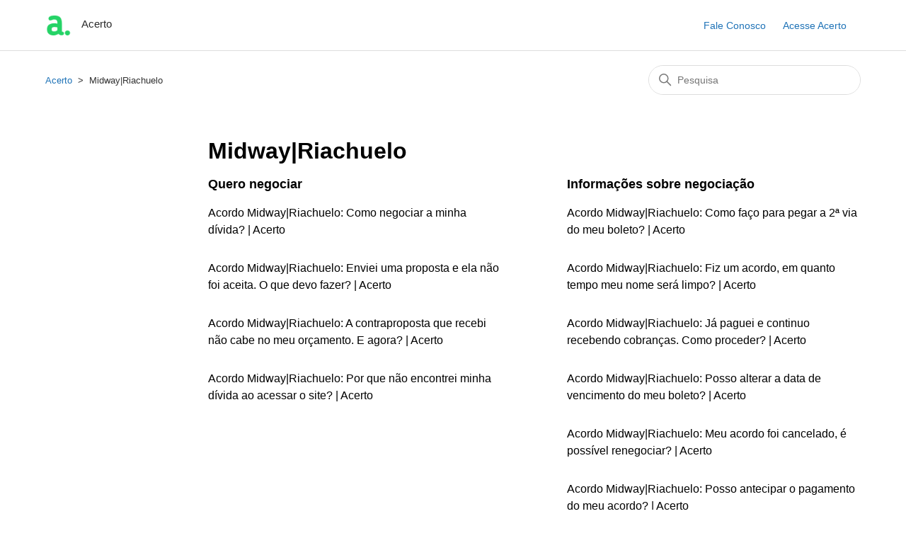

--- FILE ---
content_type: text/html; charset=utf-8
request_url: https://suporte.acerto.com.br/hc/pt-br/categories/6885296742413-Midway-Riachuelo
body_size: 4192
content:
<!DOCTYPE html>
<html dir="ltr" lang="pt-BR">
<head>
  <meta charset="utf-8" />
  <!-- v26831 -->


  <title>Midway|Riachuelo &ndash; Acerto</title>

  

  <link rel="canonical" href="https://suporte.acerto.com.br/hc/pt-br/categories/6885296742413-Midway-Riachuelo">
<link rel="alternate" hreflang="pt-br" href="https://suporte.acerto.com.br/hc/pt-br/categories/6885296742413-Midway-Riachuelo">
<link rel="alternate" hreflang="x-default" href="https://suporte.acerto.com.br/hc/pt-br/categories/6885296742413-Midway-Riachuelo">

  <link rel="stylesheet" href="//static.zdassets.com/hc/assets/application-f34d73e002337ab267a13449ad9d7955.css" media="all" id="stylesheet" />
  <link rel="stylesheet" type="text/css" href="/hc/theming_assets/13633094/6165093773453/style.css?digest=27277342969997">

  <link rel="icon" type="image/x-icon" href="/hc/theming_assets/01HZH7QW4DHKJS5P541WWM7S91">

    

  <meta content="width=device-width, initial-scale=1.0" name="viewport" />
<!-- Make the translated search clear button label available for use in JS -->
<!-- See buildClearSearchButton() in script.js -->
<script type="text/javascript">window.searchClearButtonLabelLocalized = "Limpar pesquisa";</script>

  
</head>
<body class="">
  
  
  

  <a class="skip-navigation" tabindex="1" href="#main-content">Pular para o conteúdo principal</a>

<header class="header">
  <div class="logo">
    <a title="Página inicial" href="/hc/pt-br">
      <img src="/hc/theming_assets/01HZH7QVXRYM40EYHQGBN6R6K3" alt="Página inicial da Central de Ajuda de Acerto" />
      
        <span aria-hidden="true">Acerto</span>
      
    </a>
  </div>

  <div class="nav-wrapper-desktop">
    <nav class="user-nav" id="user-nav">
      <ul class="user-nav-list">
        <li></li>
        <li><a class="submit-a-request" href="/hc/pt-br/requests/new">Fale Conosco</a></li>
        <li><a href="https://acerto.com.br/" target="_blank">Acesse Acerto</a></li>
      </ul>
    </nav>
    
  </div>

  <div class="nav-wrapper-mobile">
    <button class="menu-button-mobile" aria-controls="user-nav-mobile" aria-expanded="false" aria-label="Alternar menu de navegação">
      
      <svg xmlns="http://www.w3.org/2000/svg" width="16" height="16" focusable="false" viewBox="0 0 16 16" class="icon-menu">
        <path fill="none" stroke="currentColor" stroke-linecap="round" d="M1.5 3.5h13m-13 4h13m-13 4h13"/>
      </svg>
    </button>
    <nav class="menu-list-mobile" id="user-nav-mobile" aria-expanded="false">
      <ul class="menu-list-mobile-items">
        
        <li class="item"></li>
        <li class="item"><a class="submit-a-request" role="menuitem" href="/hc/pt-br/requests/new">Fale Conosco</a></li>
        <li><a href="https://acerto.com.br/" target="_blank">Acesse Acerto</a></li>
        
        </li>
      </ul>
    </nav>
  </div>

</header>


  <main role="main">
    <div class="container-divider"></div>
<div class="container">
  <nav class="sub-nav">
    <ol class="breadcrumbs">
  
    <li title="Acerto">
      
        <a href="/hc/pt-br">Acerto</a>
      
    </li>
  
    <li title="Midway|Riachuelo">
      
        Midway|Riachuelo
      
    </li>
  
</ol>

    <div class="search-container">
      <svg xmlns="http://www.w3.org/2000/svg" width="12" height="12" focusable="false" viewBox="0 0 12 12" class="search-icon" aria-hidden="true">
        <circle cx="4.5" cy="4.5" r="4" fill="none" stroke="currentColor"/>
        <path stroke="currentColor" stroke-linecap="round" d="M11 11L7.5 7.5"/>
      </svg>
      <form role="search" class="search" data-search="" action="/hc/pt-br/search" accept-charset="UTF-8" method="get"><input type="hidden" name="utf8" value="&#x2713;" autocomplete="off" /><input type="hidden" name="category" id="category" value="6885296742413" autocomplete="off" />
<input type="search" name="query" id="query" placeholder="Pesquisa" aria-label="Pesquisa" /></form>
    </div>
  </nav>

  <div class="category-container">
    <div class="category-content">
      <header class="page-header">
        <h1>Midway|Riachuelo</h1>
        
      </header>

      <div id="main-content" class="section-tree">
        
          <section class="section">
            <h2 class="section-tree-title">
              <a href="/hc/pt-br/sections/6937652929165-Quero-negociar">Quero negociar</a>
            </h2>
            
              <ul class="article-list">
                
                  <li class="article-list-item">
                    
                    <a href="/hc/pt-br/articles/6937686080653-Acordo-Midway-Riachuelo-Como-negociar-a-minha-d%C3%ADvida-Acerto" class="article-list-link">Acordo Midway|Riachuelo: Como negociar a minha dívida? | Acerto</a>
                    
                  </li>
                
                  <li class="article-list-item">
                    
                    <a href="/hc/pt-br/articles/6937730661261-Acordo-Midway-Riachuelo-Enviei-uma-proposta-e-ela-n%C3%A3o-foi-aceita-O-que-devo-fazer-Acerto" class="article-list-link">Acordo Midway|Riachuelo: Enviei uma proposta e ela não foi aceita. O que devo fazer? | Acerto</a>
                    
                  </li>
                
                  <li class="article-list-item">
                    
                    <a href="/hc/pt-br/articles/6937708995853-Acordo-Midway-Riachuelo-A-contraproposta-que-recebi-n%C3%A3o-cabe-no-meu-or%C3%A7amento-E-agora-Acerto" class="article-list-link">Acordo Midway|Riachuelo: A contraproposta que recebi não cabe no meu orçamento. E agora? | Acerto</a>
                    
                  </li>
                
                  <li class="article-list-item">
                    
                    <a href="/hc/pt-br/articles/6937771119501-Acordo-Midway-Riachuelo-Por-que-n%C3%A3o-encontrei-minha-d%C3%ADvida-ao-acessar-o-site-Acerto" class="article-list-link">Acordo Midway|Riachuelo: Por que não encontrei minha dívida ao acessar o site? | Acerto</a>
                    
                  </li>
                
              </ul>
              
            
          </section>
        
          <section class="section">
            <h2 class="section-tree-title">
              <a href="/hc/pt-br/sections/6937902794637-Informa%C3%A7%C3%B5es-sobre-negocia%C3%A7%C3%A3o">Informações sobre negociação</a>
            </h2>
            
              <ul class="article-list">
                
                  <li class="article-list-item">
                    
                    <a href="/hc/pt-br/articles/6938024430093-Acordo-Midway-Riachuelo-Como-fa%C3%A7o-para-pegar-a-2%C2%AA-via-do-meu-boleto-Acerto" class="article-list-link">Acordo Midway|Riachuelo: Como faço para pegar a 2ª via do meu boleto? | Acerto</a>
                    
                  </li>
                
                  <li class="article-list-item">
                    
                    <a href="/hc/pt-br/articles/6938302940941-Acordo-Midway-Riachuelo-Fiz-um-acordo-em-quanto-tempo-meu-nome-ser%C3%A1-limpo-Acerto" class="article-list-link">Acordo Midway|Riachuelo: Fiz um acordo, em quanto tempo meu nome será limpo? | Acerto</a>
                    
                  </li>
                
                  <li class="article-list-item">
                    
                    <a href="/hc/pt-br/articles/6938124993165-Acordo-Midway-Riachuelo-J%C3%A1-paguei-e-continuo-recebendo-cobran%C3%A7as-Como-proceder-Acerto" class="article-list-link">Acordo Midway|Riachuelo: Já paguei e continuo recebendo cobranças. Como proceder? | Acerto</a>
                    
                  </li>
                
                  <li class="article-list-item">
                    
                    <a href="/hc/pt-br/articles/6937925958925-Acordo-Midway-Riachuelo-Posso-alterar-a-data-de-vencimento-do-meu-boleto-Acerto" class="article-list-link">Acordo Midway|Riachuelo: Posso alterar a data de vencimento do meu boleto? | Acerto</a>
                    
                  </li>
                
                  <li class="article-list-item">
                    
                    <a href="/hc/pt-br/articles/6938065183885-Acordo-Midway-Riachuelo-Meu-acordo-foi-cancelado-%C3%A9-poss%C3%ADvel-renegociar-Acerto" class="article-list-link">Acordo Midway|Riachuelo: Meu acordo foi cancelado, é possível renegociar? | Acerto</a>
                    
                  </li>
                
                  <li class="article-list-item">
                    
                    <a href="/hc/pt-br/articles/6938165113101-Acordo-Midway-Riachuelo-Posso-antecipar-o-pagamento-do-meu-acordo-Acerto" class="article-list-link">Acordo Midway|Riachuelo: Posso antecipar o pagamento do meu acordo? | Acerto</a>
                    
                  </li>
                
              </ul>
              
                <a href="/hc/pt-br/sections/6937902794637-Informa%C3%A7%C3%B5es-sobre-negocia%C3%A7%C3%A3o" class="see-all-articles">
                  Ver todos os 9 artigos
                </a>
              
            
          </section>
        
          <section class="section">
            <h2 class="section-tree-title">
              <a href="/hc/pt-br/sections/6953157070477-N%C3%A3o-quero-receber-mensagens-da-Acerto">Não quero receber mensagens da Acerto</a>
            </h2>
            
              <ul class="article-list">
                
                  <li class="article-list-item">
                    
                    <a href="/hc/pt-br/articles/6990410734861-Acordo-Midway-Riachuelo-O-que-fazer-para-n%C3%A3o-receber-mais-mensagens-da-Acerto-Acerto" class="article-list-link">Acordo Midway|Riachuelo: O que fazer para não receber mais mensagens da Acerto? | Acerto</a>
                    
                  </li>
                
              </ul>
              
            
          </section>
        
          <section class="section">
            <h2 class="section-tree-title">
              <a href="/hc/pt-br/sections/6990724019981-N%C3%A3o-reconhe%C3%A7o-essa-d%C3%ADvida">Não reconheço essa dívida</a>
            </h2>
            
              <ul class="article-list">
                
                  <li class="article-list-item">
                    
                    <a href="/hc/pt-br/articles/6990751621517-Acordo-Midway-Riachuelo-Estou-recebendo-cobran%C3%A7as-de-uma-d%C3%ADvida-que-n%C3%A3o-reconhe%C3%A7o-E-agora-Acerto" class="article-list-link">Acordo Midway|Riachuelo: Estou recebendo cobranças de uma dívida que não reconheço. E agora? | Acerto</a>
                    
                  </li>
                
              </ul>
              
            
          </section>
        
      </div>
    </div>
  </div>
</div>

  </main>

  <footer class="footer">
  <div class="footer-inner">
    <a title="Página inicial" href="/hc/pt-br">Acerto</a>

    <div class="footer-language-selector">
      
    </div>
  </div>
</footer>



  <!-- / -->

  
  <script src="//static.zdassets.com/hc/assets/pt-br.49f3580762e16351bb7a.js"></script>
  

  <script type="text/javascript">
  /*

    Greetings sourcecode lurker!

    This is for internal Zendesk and legacy usage,
    we don't support or guarantee any of these values
    so please don't build stuff on top of them.

  */

  HelpCenter = {};
  HelpCenter.account = {"subdomain":"meuacertohelp","environment":"production","name":"Acerto"};
  HelpCenter.user = {"identifier":"da39a3ee5e6b4b0d3255bfef95601890afd80709","email":null,"name":"","role":"anonymous","avatar_url":"https://assets.zendesk.com/hc/assets/default_avatar.png","is_admin":false,"organizations":[],"groups":[]};
  HelpCenter.internal = {"asset_url":"//static.zdassets.com/hc/assets/","web_widget_asset_composer_url":"https://static.zdassets.com/ekr/snippet.js","current_session":{"locale":"pt-br","csrf_token":null,"shared_csrf_token":null},"usage_tracking":{"event":"category_viewed","data":"[base64]--d212fa5bda7b496ac1f041c9082b4853516dff17","url":"https://suporte.acerto.com.br/hc/activity"},"current_record_id":null,"current_record_url":null,"current_record_title":null,"current_text_direction":"ltr","current_brand_id":6165093773453,"current_brand_name":"Acerto","current_brand_url":"https://meuacertohelp.zendesk.com","current_brand_active":true,"current_path":"/hc/pt-br/categories/6885296742413-Midway-Riachuelo","show_autocomplete_breadcrumbs":true,"user_info_changing_enabled":false,"has_user_profiles_enabled":true,"has_end_user_attachments":true,"user_aliases_enabled":false,"has_anonymous_kb_voting":false,"has_multi_language_help_center":true,"show_at_mentions":false,"embeddables_config":{"embeddables_web_widget":false,"embeddables_help_center_auth_enabled":false,"embeddables_connect_ipms":false},"answer_bot_subdomain":"static","gather_plan_state":"expired","has_article_verification":false,"has_gather":false,"has_ckeditor":false,"has_community_enabled":false,"has_community_badges":false,"has_community_post_content_tagging":false,"has_gather_content_tags":false,"has_guide_content_tags":true,"has_user_segments":true,"has_answer_bot_web_form_enabled":false,"has_garden_modals":false,"theming_cookie_key":"hc-da39a3ee5e6b4b0d3255bfef95601890afd80709-2-preview","is_preview":false,"has_search_settings_in_plan":true,"theming_api_version":2,"theming_settings":{"brand_color":"rgba(41, 41, 41, 1)","brand_text_color":"#FFFFFF","text_color":"rgba(0, 0, 0, 1)","link_color":"#1F73B7","hover_link_color":"rgba(29, 214, 99, 1)","visited_link_color":"#9358B0","background_color":"#FFFFFF","heading_font":"-apple-system, BlinkMacSystemFont, 'Segoe UI', Helvetica, Arial, sans-serif","text_font":"-apple-system, BlinkMacSystemFont, 'Segoe UI', Helvetica, Arial, sans-serif","logo":"/hc/theming_assets/01HZH7QVXRYM40EYHQGBN6R6K3","show_brand_name":true,"favicon":"/hc/theming_assets/01HZH7QW4DHKJS5P541WWM7S91","homepage_background_image":"/hc/theming_assets/01HZH7QWD89Q9DJXV2BH7N8VDF","community_background_image":"/hc/theming_assets/01HZH7QWKJXQSG6BT10ZVKF4RY","community_image":"/hc/theming_assets/01HZH7QWRTJBGA13HMEBHE4RVX","instant_search":true,"scoped_kb_search":true,"scoped_community_search":true,"show_recent_activity":true,"show_articles_in_section":true,"show_article_author":false,"show_article_comments":false,"show_follow_article":true,"show_recently_viewed_articles":true,"show_related_articles":true,"show_article_sharing":true,"show_follow_section":true,"show_follow_post":true,"show_post_sharing":true,"show_follow_topic":true,"request_list_beta":false},"has_pci_credit_card_custom_field":false,"help_center_restricted":false,"is_assuming_someone_else":false,"flash_messages":[],"user_photo_editing_enabled":true,"user_preferred_locale":"pt-br","base_locale":"pt-br","login_url":"https://meuacertohelp.zendesk.com/access?brand_id=6165093773453\u0026return_to=https%3A%2F%2Fsuporte.acerto.com.br%2Fhc%2Fpt-br%2Fcategories%2F6885296742413-Midway-Riachuelo","has_alternate_templates":false,"has_custom_statuses_enabled":true,"has_hc_generative_answers_setting_enabled":true,"has_generative_search_with_zgpt_enabled":false,"has_suggested_initial_questions_enabled":false,"has_guide_service_catalog":true,"has_service_catalog_search_poc":false,"has_service_catalog_itam":false,"has_csat_reverse_2_scale_in_mobile":false,"has_knowledge_navigation":false,"has_unified_navigation":false,"has_csat_bet365_branding":false,"version":"v26831","dev_mode":false};
</script>

  
  
  <script src="//static.zdassets.com/hc/assets/hc_enduser-2a5c7d395cc5df83aeb04ab184a4dcef.js"></script>
  <script type="text/javascript" src="/hc/theming_assets/13633094/6165093773453/script.js?digest=27277342969997"></script>
  
</body>
</html>